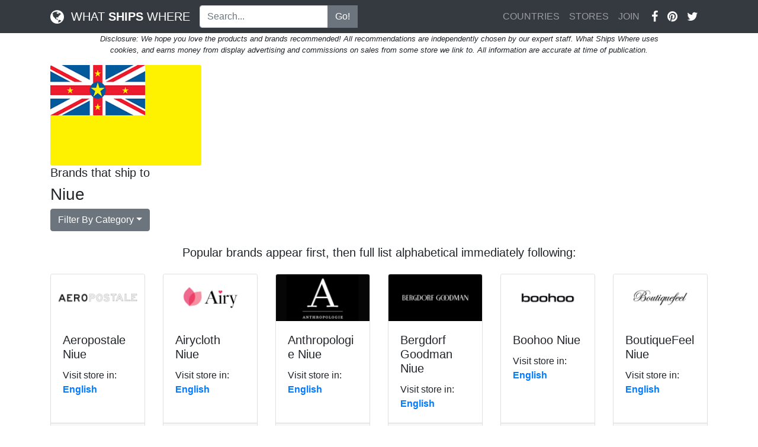

--- FILE ---
content_type: text/html; charset=UTF-8
request_url: https://www.whatshipswhere.com/c-niue-nu
body_size: 5637
content:
<!DOCTYPE html>
<html lang="en">
    <head>
        <meta charset="utf-8" />
		<meta http-equiv=”X-UA-Compatible” content=”IE=edge”>
        <meta name="viewport" content="width=device-width, initial-scale=1, shrink-to-fit=no" />
		<link rel="preload" href="//fonts.googleapis.com" />
		<link rel="preload" href="//cloudflare.com" />
		<link rel="icon" type="image/x-icon" href="/ico/favicon.png" />
		<link href="/css/styles.css" rel="stylesheet" />
		
			
	
																				
											<title>Brands and Retailers That Ship To Niue</title>        
											<meta name="description" content="Finally, find Hundreds of popular brands now shipping to  Niue" />
											<link rel="canonical" href="https://www.whatshipswhere.com/c-niue-nu" />
						
										

		
					
			
			
								
				<link rel="alternate" href="https://www.whatshipswhere.com/c-niue-nu" hreflang="x-default" />
				<link rel="alternate" href="https://www.whatshipswhere.com/c-niue-nu" hreflang="en-nu" />

							
			
			
			
			
			
			

			
		<link href="/vendor/font-awesome/css/font-awesome.min.css" rel="stylesheet" type="text/css">
		<link href="https://fonts.googleapis.com/css?family=Montserrat:400,700&display=swap" rel="stylesheet" type="text/css">		
		<meta name="fo-verify" content="36a72869-5bca-417d-8656-30de7a245391">


<!-- Global site tag (gtag.js) - Google Analytics -->
<script async src="https://www.googletagmanager.com/gtag/js?id=UA-54142166-1"></script>
<script>
  window.dataLayer = window.dataLayer || [];
  function gtag(){dataLayer.push(arguments);}
  gtag('js', new Date());
  gtag('config', 'UA-54142166-1');
</script>
<!-- Global site tag (gtag.js) - Google Ads: 982555066 -->
<script async src="https://www.googletagmanager.com/gtag/js?id=AW-982555066"></script>
<script>
  window.dataLayer = window.dataLayer || [];
  function gtag(){dataLayer.push(arguments);}
  gtag('js', new Date());
  gtag('config', 'AW-982555066');
</script>
<!-- Global site tag (gtag.js) - Google Analytics -->
<script async src="https://www.googletagmanager.com/gtag/js?id=G-TX138N3Z80"></script>
<script>
  window.dataLayer = window.dataLayer || [];
  function gtag(){dataLayer.push(arguments);}
  gtag('js', new Date());

  gtag('config', 'G-TX138N3Z80');
</script>
<!-- Google Adsense -->
<script data-ad-client="ca-pub-1807335369603331" async src="https://pagead2.googlesyndication.com/pagead/js/adsbygoogle.js"></script>
		<meta name="twitter:card" content="summary">
		<meta name="twitter:title" content="All of The Stores that Niue Ships To.">
		<meta name="twitter:site" content="@whatshipswhere">
		<meta name="twitter:description" content="Quickly find all of the brands that ship to Niue will ship to.">
		<meta name="twitter:image" content="https://www.whatshipswhere.com/images/flags300/nu.png">
		<meta property="og:title" content="All of The Brands that Niue Ships To.">
		<meta property="og:site_name" content="What Ships Where">
		<meta property="og:url" content="https://www.whatshipswhere.com/c-niue-nu">
		<meta property="og:description" content="Quickly find all of the brands that ship to Niue will ship to.">
		<meta property="og:type" content="article">
		<meta property="og:image" content="https://www.whatshipswhere.com/images/flags300/nu.png">
		
    </head>
    <body>
		 <!-- Navigation-->
        <nav class="navbar navbar-expand-lg navbar-dark bg-dark">
            <div class="container">
                <a class="navbar-brand" href="https://www.whatshipswhere.com/">
				<i class="fa fa-globe fa-lg" aria-hidden="true"></i> &nbsp;WHAT <strong>SHIPS</strong> WHERE
				</a>
						<div align="center">
					<!-- Search Widget-->
					<div>
						<div>
							<form action="/search_page.php" method="get">
								<div class="input-group">
									<input class="form-control" type="text" name="search" placeholder="Search..." />
									<span class="input-group-append"><button class="btn btn-secondary" type="submit">Go!</button></span>
									<input type="hidden" name="country" value="niue" /><input type="hidden" name="code" value="nu" />
								</div>
							</form>
						</div>
					</div>
				</div>
		                <button class="navbar-toggler" type="button" data-toggle="collapse" data-target="#navbarResponsive" aria-controls="navbarResponsive" aria-expanded="false" aria-label="Toggle navigation"><span class="navbar-toggler-icon"></span></button>
                <div class="collapse navbar-collapse" id="navbarResponsive">
                    <ul class="navbar-nav ml-auto">
                        <li class="nav-item active">
                                <span class="sr-only"></span>
                            </a>
                        </li>
                        <li class="nav-item"></li><li class="nav-item"><a class="nav-link" href="/countries">COUNTRIES</a></li><li class="nav-item"><a class="nav-link" href="/brands">STORES</a></li><li class="nav-item"><a class="nav-link" href="/join.php">JOIN</a></li> &nbsp;&nbsp;&nbsp;
							 


						<li class="nav-item"><a target="new" class="navbar-brand" href="https://www.facebook.com/whatshipswhere/"><i class="fa fa-facebook-f" aria-hidden="true"></i></a></li><li class="nav-item"><li class="nav-item"><a target="new" class="navbar-brand" href="https://www.pinterest.com/WhatShipsWhere/" ><i class="fa fa-pinterest" aria-hidden="true"></i></a></li><a target="new" class="navbar-brand" href="https://twitter.com/whatshipswhere" ><i class="fa fa-twitter" aria-hidden="true"></i></a></li>








                    </ul>
                </div>
            </div>
        </nav><div align="center" class="small"><i>Disclosure: We hope you love the products and brands recommended! All recommendations are independently chosen by our expert staff. What Ships Where uses<br /> cookies, and earns money from display advertising and commissions on sales from some store we link to. All information are accurate at time of publication.</i></div>
		        <!-- Page Content-->
        <div class="container">
            <div class="row">
			<div class="col-lg-12">
				<div class="row mt-3 mb-3">
                    <div class="col-md-3"><img height="200" width="300" class="img-fluid card-img" src="/images/flags300/nu.png" alt="Niue" /><br />
						<h5>Brands that ship to</h5>
						<h3>Niue</h3>
						<div class="dropdown mb-2">
								<button class="btn btn-secondary dropdown-toggle" type="button" id="dropdownMenuButton" data-toggle="dropdown" aria-haspopup="true" aria-expanded="false">Filter By Category</button>
									<div class="dropdown-menu" aria-labelledby="dropdownMenuButton">
										<a class="dropdown-item" href="/c-niue-nu">All Categories</a>
										<div class="dropdown-divider"></div>
										<a class="dropdown-item" href="/cat-niue-nu-babies_children">Children / Maternity</a>
										<a class="dropdown-item" href="/cat-niue-nu-coats_outerwear">Coats / Outerwear</a>
										<a class="dropdown-item" href="/cat-niue-nu-cosmetics">Cosmetics</a>
										<a class="dropdown-item" href="/cat-niue-nu-denim">Denim</a>
										<a class="dropdown-item" href="/cat-niue-nu-department_stores">Department Stores</a>
										<a class="dropdown-item" href="/cat-niue-nu-electronics">Electronics</a>
										<a class="dropdown-item" href="/cat-niue-nu-fashion_accessories">Fashion Accessories</a>
										<a class="dropdown-item" href="/cat-niue-nu-fast_fashion">Fast Fashion</a>
										<a class="dropdown-item" href="/cat-niue-nu-hair_care">Hair Care</a>
										<a class="dropdown-item" href="/cat-niue-nu-handbags">Handbags</a>
										<a class="dropdown-item" href="/cat-niue-nu-health_beauty">Health / Beauty</a>
										<a class="dropdown-item" href="/cat-niue-nu-home_decor">Home Decor</a>
										<a class="dropdown-item" href="/cat-niue-nu-jewelry">Jewelry</a>
										<a class="dropdown-item" href="/cat-niue-nu-luggage">Luggage</a>
										<a class="dropdown-item" href="/cat-niue-nu-luxury">Luxury</a>
										<a class="dropdown-item" href="/cat-niue-nu-mens_fashion">Men's Fashion</a>
										<a class="dropdown-item" href="/cat-niue-nu-mens_shoes">Men's Shoes</a>
										<a class="dropdown-item" href="/cat-niue-nu-outdoors">Outdoors</a>
										<a class="dropdown-item" href="/cat-niue-nu-plus_size">Plus Size</a>
										<a class="dropdown-item" href="/cat-niue-nu-sneakers">Sneakers</a>
										<a class="dropdown-item" href="/cat-niue-nu-health_fitness">Sports / Fitness</a>
										<a class="dropdown-item" href="/cat-niue-nu-watches">Watches</a>
										<a class="dropdown-item" href="/cat-niue-nu-womens_fashion">Women's Fashion</a>
										<a class="dropdown-item" href="/cat-niue-nu-womens_shoes">Women's Shoes</a>
											
									</div>
						</div>
					</div>
				<div class="col-md-9">
						<script async src="https://pagead2.googlesyndication.com/pagead/js/adsbygoogle.js"></script>
		<!-- What Ships Where - Responsive -->
		<ins class="adsbygoogle"
			 style="display:block"
			 data-ad-client="ca-pub-1807335369603331"
			 data-ad-slot="8547431809"
			 data-ad-format="auto"
			 data-full-width-responsive="true"></ins>
		<script>
			 (adsbygoogle = window.adsbygoogle || []).push({});
		</script>

				</div>
                </div>
					<h5 align="center">Popular brands appear first, then full list alphabetical immediately following:</h5>	
                    <div class="row">
						<div class="col-lg-12 col-md-6 mb-3"></div><div class="col-lg-2 col-md-6 mb-3"><div class="card h-100"><img loading="lazy" height="75" width="150" class="img-fluid card-img-top" src="/images/store-logos/150/aeropostale.png" alt="Aeropostale" /><div class="card-body"><h5 class="card-title">Aeropostale Niue</h5>Visit store in:<br /> <strong><a target="new" rel="nofollow" href="/go-aeropostale-nu-en">English</a></strong><br /></div>
													<div class="card-footer"><small class="text-muted">Price: $$</small></div> </div></div>

													<div class="col-lg-2 col-md-6 mb-3"><div class="card h-100"><img loading="lazy" height="75" width="150" class="img-fluid card-img-top" src="/images/store-logos/150/airycloth.png" alt="Airycloth" /><div class="card-body"><h5 class="card-title">Airycloth Niue</h5>Visit store in:<br /> <strong><a target="new" rel="nofollow" href="/go-airycloth-nu-en">English</a></strong><br /></div>
													<div class="card-footer"><small class="text-muted">Price: $</small></div> </div></div>

													<div class="col-lg-2 col-md-6 mb-3"><div class="card h-100"><img loading="lazy" height="75" width="150" class="img-fluid card-img-top" src="/images/store-logos/150/anthropologie.png" alt="Anthropologie" /><div class="card-body"><h5 class="card-title">Anthropologie Niue</h5>Visit store in:<br /> <strong><a target="new" rel="nofollow" href="/go-anthropologie-nu-en">English</a></strong><br /></div>
													<div class="card-footer"><small class="text-muted">Price: $$-$$$</small></div> </div></div>

													<div class="col-lg-2 col-md-6 mb-3"><div class="card h-100"><img loading="lazy" height="75" width="150" class="img-fluid card-img-top" src="/images/store-logos/150/bergdorf_goodman.png" alt="Bergdorf Goodman" /><div class="card-body"><h5 class="card-title">Bergdorf Goodman Niue</h5>Visit store in:<br /> <strong><a target="new" rel="nofollow" href="/go-bergdorf_goodman-nu-en">English</a></strong><br /></div>
													<div class="card-footer"><small class="text-muted">Price: $$$-$$$$</small></div> </div></div>

													<div class="col-lg-2 col-md-6 mb-3"><div class="card h-100"><img loading="lazy" height="75" width="150" class="img-fluid card-img-top" src="/images/store-logos/150/boohoo.png" alt="Boohoo" /><div class="card-body"><h5 class="card-title">Boohoo Niue</h5>Visit store in:<br /> <strong><a target="new" rel="nofollow" href="/go-boohoo-nu-en">English</a></strong><br /></div>
													<div class="card-footer"><small class="text-muted">Price: $</small></div> </div></div>

													<div class="col-lg-2 col-md-6 mb-3"><div class="card h-100"><img loading="lazy" height="75" width="150" class="img-fluid card-img-top" src="/images/store-logos/150/boutiquefeel.png" alt="BoutiqueFeel" /><div class="card-body"><h5 class="card-title">BoutiqueFeel Niue</h5>Visit store in:<br /> <strong><a target="new" rel="nofollow" href="/go-boutiquefeel-nu-en">English</a></strong><br /></div>
													<div class="card-footer"><small class="text-muted">Price: $</small></div> </div></div>

													<div class="col-lg-12 col-md-6 mb-3">		<script async src="https://pagead2.googlesyndication.com/pagead/js/adsbygoogle.js"></script>
		<!-- What Ships Where - Responsive -->
		<ins class="adsbygoogle"
			 style="display:block"
			 data-ad-client="ca-pub-1807335369603331"
			 data-ad-slot="8547431809"
			 data-ad-format="auto"
			 data-full-width-responsive="true"></ins>
		<script>
			 (adsbygoogle = window.adsbygoogle || []).push({});
		</script>

</div><div class="col-lg-2 col-md-6 mb-3"><div class="card h-100"><img loading="lazy" height="75" width="150" class="img-fluid card-img-top" src="/images/store-logos/150/harvey_nichols.png" alt="Harvey Nichols" /><div class="card-body"><h5 class="card-title">Harvey Nichols Niue</h5>Visit store in:<br /> <strong><a target="new" rel="nofollow" href="/go-harvey_nichols-nu-en">English</a></strong><br /></div>
													<div class="card-footer"><small class="text-muted">Price: $$$$</small></div> </div></div>

													<div class="col-lg-2 col-md-6 mb-3"><div class="card h-100"><img loading="lazy" height="75" width="150" class="img-fluid card-img-top" src="/images/store-logos/150/light_in_the_box.png" alt="Light in the Box" /><div class="card-body"><h5 class="card-title">Light in the Box Niue</h5>Visit store in:<br /> <strong><a target="new" rel="nofollow" href="/go-light_in_the_box-nu-en">English</a></strong><br /></div>
													<div class="card-footer"><small class="text-muted">Price: $</small></div> </div></div>

													<div class="col-lg-2 col-md-6 mb-3"><div class="card h-100"><img loading="lazy" height="75" width="150" class="img-fluid card-img-top" src="/images/store-logos/150/macys.png" alt="Macys" /><div class="card-body"><h5 class="card-title">Macys Niue</h5>Visit store in:<br /> <strong><a target="new" rel="nofollow" href="/go-macys-nu-en">English</a></strong><br /></div>
													<div class="card-footer"><small class="text-muted">Price: $$-$$$</small></div> </div></div>

													<div class="col-lg-2 col-md-6 mb-3"><div class="card h-100"><img loading="lazy" height="75" width="150" class="img-fluid card-img-top" src="/images/store-logos/150/neiman_marcus.png" alt="Neiman Marcus" /><div class="card-body"><h5 class="card-title">Neiman Marcus Niue</h5>Visit store in:<br /> <strong><a target="new" rel="nofollow" href="/go-neiman_marcus-nu-en">English</a></strong><br /></div>
													<div class="card-footer"><small class="text-muted">Price: $$$-$$$$</small></div> </div></div>

													<div class="col-lg-2 col-md-6 mb-3"><div class="card h-100"><img loading="lazy" height="75" width="150" class="img-fluid card-img-top" src="/images/store-logos/150/nordstrom.png" alt="Nordstrom" /><div class="card-body"><h5 class="card-title">Nordstrom Niue</h5>Visit store in:<br /> <strong><a target="new" rel="nofollow" href="/go-nordstrom-nu-en">English</a></strong><br /></div>
													<div class="card-footer"><small class="text-muted">Price: $$-$$$</small></div> </div></div>

													<div class="col-lg-2 col-md-6 mb-3"><div class="card h-100"><img loading="lazy" height="75" width="150" class="img-fluid card-img-top" src="/images/store-logos/150/saks_fifth_avenue.png" alt="Saks Fifth Avenue" /><div class="card-body"><h5 class="card-title">Saks Fifth Avenue Niue</h5>Visit store in:<br /> <strong><a target="new" rel="nofollow" href="/go-saks_fifth_avenue-nu-en">English</a></strong><br /></div>
													<div class="card-footer"><small class="text-muted">Price: $$-$$$$</small></div> </div></div>

													<div class="row col-lg-12 col-md-6 mb-3">													<div class="col-lg-2 card-footer">
														<img height="200" width="300" class="img-fluid card-img" alt="Israel" src="/images/flags300/nu.png" alt="" />
													</div>
													<div class="col-lg-6 card-footer">
														<h4><strong>Unlock</strong> hundreds of brands that ship to Niue instantly. Join here for immediate access:</h4>
														<div class="">
															<form action="/join_success.php" method="get">
																<div class="input-group">
																	<input class="form-control" type="text" name="email" placeholder="Enter your email" />
																	<span class="input-group-append"><button class="btn btn-primary" type="submit">Join</button></span>
																			<input type="hidden" name="country" value="niue" /><input type="hidden" name="code" value="nu" />
																</div>
															</form>
														</div>
													</div>	
													
											



		</div><div class="col-lg-2 col-md-6 mb-3"><div class="card h-100"><img loading="lazy" height="75" width="150" class="img-fluid card-img-top" src="/images/store-logos/150/shein.png" alt="Shein" /><div class="card-body"><h5 class="card-title">Shein Niue</h5>Visit store in:<br /> <strong><a target="new" rel="nofollow" href="/go-shein-nu-en">English</a></strong><br /></div>
													<div class="card-footer"><small class="text-muted">Price: $</small></div> </div></div>

													<div class="col-lg-2 col-md-6 mb-3"><div class="card h-100"><img loading="lazy" height="75" width="150" class="img-fluid card-img-top" src="/images/store-logos/150/under_armour.png" alt="Under Armour" /><div class="card-body"><h5 class="card-title">Under Armour Niue</h5>Visit store in:<br /> <strong><a target="new" rel="nofollow" href="/go-under_armour-nu-en">English</a></strong><br /></div>
													<div class="card-footer"><small class="text-muted">Price: $$-$$$</small></div> </div></div>

													<div class="col-lg-2 col-md-6 mb-3"><div class="card h-100"><img loading="lazy" height="75" width="150" class="img-fluid card-img-top" src="/images/store-logos/150/alibaba.png" alt="Alibaba" /><div class="card-body"><h5 class="card-title">Alibaba Niue</h5>Visit store in:<br /> <strong><a target="new" rel="nofollow" href="/go-alibaba-nu-en">English</a></strong><br /></div>
													<div class="card-footer"><small class="text-muted">Price: $-$$$</small></div> </div></div>

													<div class="col-lg-2 col-md-6 mb-3"><div class="card h-100"><img loading="lazy" height="75" width="150" class="img-fluid card-img-top" src="/images/store-logos/150/aliexpress.png" alt="AliExpress" /><div class="card-body"><h5 class="card-title">AliExpress Niue</h5>Visit store in:<br /> <strong><a target="new" rel="nofollow" href="/go-aliexpress-nu-en">English</a></strong><br /></div>
													<div class="card-footer"><small class="text-muted">Price: $-$$$</small></div> </div></div>

													<div class="col-lg-2 col-md-6 mb-3"><div class="card h-100"><img loading="lazy" height="75" width="150" class="img-fluid card-img-top" src="/images/store-logos/150/ally_fashion.png" alt="Ally Fashion" /><div class="card-body"><h5 class="card-title">Ally Fashion Niue</h5>Visit store in:<br /> <strong><a target="new" rel="nofollow" href="/go-ally_fashion-nu-en">English</a></strong><br /></div>
													<div class="card-footer"><small class="text-muted">Price: $$</small></div> </div></div>

													<div class="col-lg-2 col-md-6 mb-3"><div class="card h-100"><img loading="lazy" height="75" width="150" class="img-fluid card-img-top" src="/images/store-logos/150/bass_pro_shop.png" alt="Bass Pro Shop" /><div class="card-body"><h5 class="card-title">Bass Pro Shop Niue</h5>Visit store in:<br /> <strong><a target="new" rel="nofollow" href="/go-bass_pro_shop-nu-en">English</a></strong><br /></div>
													<div class="card-footer"><small class="text-muted">Price: $-$$$$</small></div> </div></div>

													<div class="col-lg-12 col-md-6 mb-3">		<script async src="https://pagead2.googlesyndication.com/pagead/js/adsbygoogle.js"></script>
		<!-- What Ships Where - Responsive -->
		<ins class="adsbygoogle"
			 style="display:block"
			 data-ad-client="ca-pub-1807335369603331"
			 data-ad-slot="8547431809"
			 data-ad-format="auto"
			 data-full-width-responsive="true"></ins>
		<script>
			 (adsbygoogle = window.adsbygoogle || []).push({});
		</script>

</div><div class="col-lg-2 col-md-6 mb-3"><div class="card h-100"><img loading="lazy" height="75" width="150" class="img-fluid card-img-top" src="/images/store-logos/150/bloomingdales.png" alt="Bloomingdales" /><div class="card-body"><h5 class="card-title">Bloomingdales Niue</h5>Visit store in:<br /> <strong><a target="new" rel="nofollow" href="/go-bloomingdales-nu-en">English</a></strong><br /></div>
													<div class="card-footer"><small class="text-muted">Price: $$$-$$$$</small></div> </div></div>

													<div class="col-lg-2 col-md-6 mb-3"><div class="card h-100"><img loading="lazy" height="75" width="150" class="img-fluid card-img-top" src="/images/store-logos/150/champion.png" alt="Champion" /><div class="card-body"><h5 class="card-title">Champion Niue</h5>Visit store in:<br /> <strong><a target="new" rel="nofollow" href="/go-champion-nu-en">English</a></strong><br /></div>
													<div class="card-footer"><small class="text-muted">Price: $$-$$$</small></div> </div></div>

													<div class="col-lg-2 col-md-6 mb-3"><div class="card h-100"><img loading="lazy" height="75" width="150" class="img-fluid card-img-top" src="/images/store-logos/150/fashion_nova.png" alt="Fashion Nova" /><div class="card-body"><h5 class="card-title">Fashion Nova Niue</h5>Visit store in:<br /> <strong><a target="new" rel="nofollow" href="/go-fashion_nova-nu-en">English</a></strong><br /></div>
													<div class="card-footer"><small class="text-muted">Price: $-$$</small></div> </div></div>

													<div class="col-lg-2 col-md-6 mb-3"><div class="card h-100"><img loading="lazy" height="75" width="150" class="img-fluid card-img-top" src="/images/store-logos/150/harrods.png" alt="Harrod's " /><div class="card-body"><h5 class="card-title">Harrod's  Niue</h5>Visit store in:<br /> <strong><a target="new" rel="nofollow" href="/go-harrods-nu-en">English</a></strong><br /></div>
													<div class="card-footer"><small class="text-muted">Price: $$$-$$$$</small></div> </div></div>

													<div class="col-lg-2 col-md-6 mb-3"><div class="card h-100"><img loading="lazy" height="75" width="150" class="img-fluid card-img-top" src="/images/store-logos/150/motherhood_maternity.png" alt="Motherhood Maternity " /><div class="card-body"><h5 class="card-title">Motherhood Maternity  Niue</h5>Visit store in:<br /> <strong><a target="new" rel="nofollow" href="/go-motherhood_maternity-nu-en">English</a></strong><br /></div>
													<div class="card-footer"><small class="text-muted">Price: $$</small></div> </div></div>

													<div class="col-lg-2 col-md-6 mb-3"><div class="card h-100"><img loading="lazy" height="75" width="150" class="img-fluid card-img-top" src="/images/store-logos/150/nautica.png" alt="Nautica" /><div class="card-body"><h5 class="card-title">Nautica Niue</h5>Visit store in:<br /> <strong><a target="new" rel="nofollow" href="/go-nautica-nu-en">English</a></strong><br /></div>
													<div class="card-footer"><small class="text-muted">Price: $$-$$$</small></div> </div></div>

													<div class="row col-lg-12 col-md-6 mb-3">													<div class="col-lg-2 card-footer">
														<img height="200" width="300" class="img-fluid card-img" alt="Israel" src="/images/flags300/nu.png" alt="" />
													</div>
													<div class="col-lg-6 card-footer">
														<h4><strong>Unlock</strong> hundreds of brands that ship to Niue instantly. Join here for immediate access:</h4>
														<div class="">
															<form action="/join_success.php" method="get">
																<div class="input-group">
																	<input class="form-control" type="text" name="email" placeholder="Enter your email" />
																	<span class="input-group-append"><button class="btn btn-primary" type="submit">Join</button></span>
																			<input type="hidden" name="country" value="niue" /><input type="hidden" name="code" value="nu" />
																</div>
															</form>
														</div>
													</div>	
													
											



		</div><div class="col-lg-2 col-md-6 mb-3"><div class="card h-100"><img loading="lazy" height="75" width="150" class="img-fluid card-img-top" src="/images/store-logos/150/oscar_de_la_renta.png" alt="Oscar de la Renta" /><div class="card-body"><h5 class="card-title">Oscar de la Renta Niue</h5>Visit store in:<br /> <strong><a target="new" rel="nofollow" href="/go-oscar_de_la_renta-nu-en">English</a></strong><br /></div>
													<div class="card-footer"><small class="text-muted">Price: $$$$</small></div> </div></div>

													<div class="col-lg-2 col-md-6 mb-3"><div class="card h-100"><img loading="lazy" height="75" width="150" class="img-fluid card-img-top" src="/images/store-logos/150/pull_and_bear.png" alt="Pull and Bear" /><div class="card-body"><h5 class="card-title">Pull and Bear Niue</h5>Visit store in:<br /> <strong><a target="new" rel="nofollow" href="/go-pull_and_bear-nu-en">English</a></strong><br /></div>
													<div class="card-footer"><small class="text-muted">Price: $$</small></div> </div></div>

													<div class="col-lg-2 col-md-6 mb-3"><div class="card h-100"><img loading="lazy" height="75" width="150" class="img-fluid card-img-top" src="/images/store-logos/150/revolve.png" alt="Revolve" /><div class="card-body"><h5 class="card-title">Revolve Niue</h5>Visit store in:<br /> <strong><a target="new" rel="nofollow" href="/go-revolve-nu-en">English</a></strong><br /></div>
													<div class="card-footer"><small class="text-muted">Price: $$-$$$</small></div> </div></div>

													<div class="col-lg-2 col-md-6 mb-3"><div class="card h-100"><img loading="lazy" height="75" width="150" class="img-fluid card-img-top" src="/images/store-logos/150/vitacost.png" alt="Vitacost" /><div class="card-body"><h5 class="card-title">Vitacost Niue</h5>Visit store in:<br /> <strong><a target="new" rel="nofollow" href="/go-vitacost-nu-en">English</a></strong><br /></div>
													<div class="card-footer"><small class="text-muted">Price: $$</small></div> </div></div>

													<div class="col-lg-2 col-md-6 mb-3"><div class="card h-100"><img loading="lazy" height="75" width="150" class="img-fluid card-img-top" src="/images/store-logos/150/2xist.png" alt="2(x)ist" /><div class="card-body"><h5 class="card-title">2(x)ist Niue</h5>Visit store in:<br /> <strong><a target="new" rel="nofollow" href="/go-2xist-nu-en">English</a></strong><br /></div>
													<div class="card-footer"><small class="text-muted">Price: $$</small></div> </div></div>

													<div class="col-lg-2 col-md-6 mb-3"><div class="card h-100"><img loading="lazy" height="75" width="150" class="img-fluid card-img-top" src="/images/store-logos/150/a_pea_in_the_pod.png" alt="A Pea in the Pod" /><div class="card-body"><h5 class="card-title">A Pea in the Pod Niue</h5>Visit store in:<br /> <strong><a target="new" rel="nofollow" href="/go-a_pea_in_the_pod-nu-en">English</a></strong><br /></div>
													<div class="card-footer"><small class="text-muted">Price: $$</small></div> </div></div>

													<div class="col-lg-12 col-md-6 mb-3">		<script async src="https://pagead2.googlesyndication.com/pagead/js/adsbygoogle.js"></script>
		<!-- What Ships Where - Responsive -->
		<ins class="adsbygoogle"
			 style="display:block"
			 data-ad-client="ca-pub-1807335369603331"
			 data-ad-slot="8547431809"
			 data-ad-format="auto"
			 data-full-width-responsive="true"></ins>
		<script>
			 (adsbygoogle = window.adsbygoogle || []).push({});
		</script>

</div><div class="col-lg-2 col-md-6 mb-3"><div class="card h-100"><img loading="lazy" height="75" width="150" class="img-fluid card-img-top" src="/images/store-logos/150/ag_jeans.png" alt="AG Jeans" /><div class="card-body"><h5 class="card-title">AG Jeans Niue</h5>Visit store in:<br /> <strong><a target="new" rel="nofollow" href="/go-ag_jeans-nu-en">English</a></strong><br /></div>
													<div class="card-footer"><small class="text-muted">Price: $$$</small></div> </div></div>

													<div class="col-lg-2 col-md-6 mb-3"><div class="card h-100"><img loading="lazy" height="75" width="150" class="img-fluid card-img-top" src="/images/store-logos/150/alibris.png" alt="Alibris" /><div class="card-body"><h5 class="card-title">Alibris Niue</h5>Visit store in:<br /> <strong><a target="new" rel="nofollow" href="/go-alibris-nu-en">English</a></strong><br /></div>
													<div class="card-footer"><small class="text-muted">Price: $-$$$$</small></div> </div></div>

													<div class="col-lg-2 col-md-6 mb-3"><div class="card h-100"><img loading="lazy" height="75" width="150" class="img-fluid card-img-top" src="/images/store-logos/150/allen_edmonds.png" alt="Allen Edmonds" /><div class="card-body"><h5 class="card-title">Allen Edmonds Niue</h5>Visit store in:<br /> <strong><a target="new" rel="nofollow" href="/go-allen_edmonds-nu-en">English</a></strong><br /></div>
													<div class="card-footer"><small class="text-muted">Price: $$$</small></div> </div></div>

													<div class="col-lg-2 col-md-6 mb-3"><div class="card h-100"><img loading="lazy" height="75" width="150" class="img-fluid card-img-top" src="/images/store-logos/150/american_musical_supply.png" alt="American Musical Supply" /><div class="card-body"><h5 class="card-title">American Musical Supply Niue</h5>Visit store in:<br /> <strong><a target="new" rel="nofollow" href="/go-american_musical_supply-nu-en">English</a></strong><br /></div>
													<div class="card-footer"><small class="text-muted">Price: $$-$$$$</small></div> </div></div>

													<div class="col-lg-2 col-md-6 mb-3"><div class="card h-100"><img loading="lazy" height="75" width="150" class="img-fluid card-img-top" src="/images/store-logos/150/andrea_wazen.png" alt="Andrea Wazen" /><div class="card-body"><h5 class="card-title">Andrea Wazen Niue</h5>Visit store in:<br /> <strong><a target="new" rel="nofollow" href="/go-andrea_wazen-nu-en">English</a></strong><br /></div>
													<div class="card-footer"><small class="text-muted">Price: $$$$</small></div> </div></div>

													<div class="col-lg-2 col-md-6 mb-3"><div class="card h-100"><img loading="lazy" height="75" width="150" class="img-fluid card-img-top" src="/images/store-logos/150/ann_taylor.png" alt="Ann Taylor" /><div class="card-body"><h5 class="card-title">Ann Taylor Niue</h5>Visit store in:<br /> <strong><a target="new" rel="nofollow" href="/go-ann_taylor-nu-en">English</a></strong><br /></div>
													<div class="card-footer"><small class="text-muted">Price: $$-$$$</small></div> </div></div>

													<div class="row col-lg-12 col-md-6 mb-3">													<div class="col-lg-2 card-footer">
														<img height="200" width="300" class="img-fluid card-img" alt="Israel" src="/images/flags300/nu.png" alt="" />
													</div>
													<div class="col-lg-6 card-footer">
														<h4><strong>Unlock</strong> hundreds of brands that ship to Niue instantly. Join here for immediate access:</h4>
														<div class="">
															<form action="/join_success.php" method="get">
																<div class="input-group">
																	<input class="form-control" type="text" name="email" placeholder="Enter your email" />
																	<span class="input-group-append"><button class="btn btn-primary" type="submit">Join</button></span>
																			<input type="hidden" name="country" value="niue" /><input type="hidden" name="code" value="nu" />
																</div>
															</form>
														</div>
													</div>	
													
											



		</div><div class="col-lg-2 col-md-6 mb-3"><div class="card h-100"><img loading="lazy" height="75" width="150" class="img-fluid card-img-top" src="/images/store-logos/150/asos.png" alt="Asos" /><div class="card-body"><h5 class="card-title">Asos Niue</h5>Visit store in:<br /> <strong><a target="new" rel="nofollow" href="/go-asos-nu-en">English</a></strong><br /></div>
													<div class="card-footer"><small class="text-muted">Price: $-$$$</small></div> </div></div>

													<div class="col-lg-2 col-md-6 mb-3"><div class="card h-100"><img loading="lazy" height="75" width="150" class="img-fluid card-img-top" src="/images/store-logos/150/bare_necessities.png" alt="Bare Necessities" /><div class="card-body"><h5 class="card-title">Bare Necessities Niue</h5>Visit store in:<br /> <strong><a target="new" rel="nofollow" href="/go-bare_necessities-nu-en">English</a></strong><br /></div>
													<div class="card-footer"><small class="text-muted">Price: $$-$$$</small></div> </div></div>

													<div class="col-lg-2 col-md-6 mb-3"><div class="card h-100"><img loading="lazy" height="75" width="150" class="img-fluid card-img-top" src="/images/store-logos/150/bebe.png" alt="bebe" /><div class="card-body"><h5 class="card-title">bebe Niue</h5>Visit store in:<br /> <strong><a target="new" rel="nofollow" href="/go-bebe-nu-en">English</a></strong><br /></div>
													<div class="card-footer"><small class="text-muted">Price: $$-$$$</small></div> </div></div>

													<div class="col-lg-2 col-md-6 mb-3"><div class="card h-100"><img loading="lazy" height="75" width="150" class="img-fluid card-img-top" src="/images/store-logos/150/beyond_retro.png" alt="Beyond Retro" /><div class="card-body"><h5 class="card-title">Beyond Retro Niue</h5>Visit store in:<br /> <strong><a target="new" rel="nofollow" href="/go-beyond_retro-nu-en">English</a></strong><br /></div>
													<div class="card-footer"><small class="text-muted">Price: $$</small></div> </div></div>

													<div class="col-lg-2 col-md-6 mb-3"><div class="card h-100"><img loading="lazy" height="75" width="150" class="img-fluid card-img-top" src="/images/store-logos/150/biba.png" alt="Biba" /><div class="card-body"><h5 class="card-title">Biba Niue</h5>Visit store in:<br /> <strong><a target="new" rel="nofollow" href="/go-biba-nu-en">English</a></strong><br /></div>
													<div class="card-footer"><small class="text-muted">Price: $$</small></div> </div></div>

													<div class="col-lg-2 col-md-6 mb-3"><div class="card h-100"><img loading="lazy" height="75" width="150" class="img-fluid card-img-top" src="/images/store-logos/150/bluefly.png" alt="Bluefly" /><div class="card-body"><h5 class="card-title">Bluefly Niue</h5>Visit store in:<br /> <strong><a target="new" rel="nofollow" href="/go-bluefly-nu-en">English</a></strong><br /></div>
													<div class="card-footer"><small class="text-muted">Price: $$-$$$$</small></div> </div></div>

													<div class="col-lg-12 col-md-6 mb-3">		<script async src="https://pagead2.googlesyndication.com/pagead/js/adsbygoogle.js"></script>
		<!-- What Ships Where - Responsive -->
		<ins class="adsbygoogle"
			 style="display:block"
			 data-ad-client="ca-pub-1807335369603331"
			 data-ad-slot="8547431809"
			 data-ad-format="auto"
			 data-full-width-responsive="true"></ins>
		<script>
			 (adsbygoogle = window.adsbygoogle || []).push({});
		</script>

</div><div class="col-lg-2 col-md-6 mb-3"><div class="card h-100"><img loading="lazy" height="75" width="150" class="img-fluid card-img-top" src="/images/store-logos/150/body_glove.png" alt="Body Glove" /><div class="card-body"><h5 class="card-title">Body Glove Niue</h5>Visit store in:<br /> <strong><a target="new" rel="nofollow" href="/go-body_glove-nu-en">English</a></strong><br /></div>
													<div class="card-footer"><small class="text-muted">Price: $$</small></div> </div></div>

													<div class="col-lg-2 col-md-6 mb-3"><div class="card h-100"><img loading="lazy" height="75" width="150" class="img-fluid card-img-top" src="/images/store-logos/150/boot_barn.png" alt="Boot Barn" /><div class="card-body"><h5 class="card-title">Boot Barn Niue</h5>Visit store in:<br /> <strong><a target="new" rel="nofollow" href="/go-boot_barn-nu-en">English</a></strong><br /></div>
													<div class="card-footer"><small class="text-muted">Price: $$-$$$</small></div> </div></div>

													<div class="col-lg-2 col-md-6 mb-3"><div class="card h-100"><img loading="lazy" height="75" width="150" class="img-fluid card-img-top" src="/images/store-logos/150/build-a-bear.png" alt="Build-A-Bear" /><div class="card-body"><h5 class="card-title">Build-A-Bear Niue</h5>Visit store in:<br /> <strong><a target="new" rel="nofollow" href="/go-build-a-bear-nu-en">English</a></strong><br /></div>
													<div class="card-footer"><small class="text-muted">Price: $$</small></div> </div></div>

													<div class="col-lg-2 col-md-6 mb-3"><div class="card h-100"><img loading="lazy" height="75" width="150" class="img-fluid card-img-top" src="/images/store-logos/150/cabelas.png" alt="Cabela's" /><div class="card-body"><h5 class="card-title">Cabela's Niue</h5>Visit store in:<br /> <strong><a target="new" rel="nofollow" href="/go-cabelas-nu-en">English</a></strong><br /></div>
													<div class="card-footer"><small class="text-muted">Price: $-$$$$</small></div> </div></div>

													<div class="col-lg-2 col-md-6 mb-3"><div class="card h-100"><img loading="lazy" height="75" width="150" class="img-fluid card-img-top" src="/images/store-logos/150/camping_world.png" alt="Camping World" /><div class="card-body"><h5 class="card-title">Camping World Niue</h5>Visit store in:<br /> <strong><a target="new" rel="nofollow" href="/go-camping_world-nu-en">English</a></strong><br /></div>
													<div class="card-footer"><small class="text-muted">Price: $$-$$$</small></div> </div></div>

													<div class="col-lg-2 col-md-6 mb-3"><div class="card h-100"><img loading="lazy" height="75" width="150" class="img-fluid card-img-top" src="/images/store-logos/150/cath_kidston.png" alt="Cath Kidston" /><div class="card-body"><h5 class="card-title">Cath Kidston Niue</h5>Visit store in:<br /> <strong><a target="new" rel="nofollow" href="/go-cath_kidston-nu-en">English</a></strong><br /></div>
													<div class="card-footer"><small class="text-muted">Price: $$</small></div> </div></div>

													<div class="col-lg-2 col-md-6 mb-3"><div class="card h-100"><img loading="lazy" height="75" width="150" class="img-fluid card-img-top" src="/images/store-logos/150/cb2.png" alt="CB2" /><div class="card-body"><h5 class="card-title">CB2 Niue</h5>Visit store in:<br /> <strong><a target="new" rel="nofollow" href="/go-cb2-nu-en">English</a></strong><br /></div>
													<div class="card-footer"><small class="text-muted">Price: $$-$$$</small></div> </div></div>

													<div class="col-lg-2 col-md-6 mb-3"><div class="card h-100"><img loading="lazy" height="75" width="150" class="img-fluid card-img-top" src="/images/store-logos/150/chadwicks.png" alt="Chadwick's" /><div class="card-body"><h5 class="card-title">Chadwick's Niue</h5>Visit store in:<br /> <strong><a target="new" rel="nofollow" href="/go-chadwicks-nu-en">English</a></strong><br />																		 																		</div>
																		 <div class="card-footer"><small class="text-muted">Price: $$</small></div></div></div>
																						
																<br /><br />
								
											
                    </div>
					
					
						
						<ul class="pagination justify-content-center mb-4">
							<li><strong><a class="page-link" href="/c-niue-nu">First</a></strong></li>  
							
							<li class="class="page-item disabled"">
								<strong><a class="page-link" href="#">← Prev Page</a></strong> 
							</li>
							<li class="class="page-item"">
								<strong><a class="page-link" href="/c-niue-nu-2">Next Page →</a></strong>   
							</li>
							<li><strong><a class="page-link" href="/c-niue-nu-3">Last</a></strong></li> 
						</ul>
					
											
						
                </div>
            </div>
        </div>
        <!-- Footer-->
		      <div class="container">
            <div class="row">
																		<div class="col-lg-2 card-footer">
														<img height="200" width="300" class="img-fluid card-img" alt="Israel" src="/images/flags300/nu.png" alt="" />
													</div>
													<div class="col-lg-6 card-footer">
														<h4><strong>Unlock</strong> hundreds of brands that ship to Niue instantly. Join here for immediate access:</h4>
														<div class="">
															<form action="/join_success.php" method="get">
																<div class="input-group">
																	<input class="form-control" type="text" name="email" placeholder="Enter your email" />
																	<span class="input-group-append"><button class="btn btn-primary" type="submit">Join</button></span>
																			<input type="hidden" name="country" value="niue" /><input type="hidden" name="code" value="nu" />
																</div>
															</form>
														</div>
													</div>	
													
											



					</div>
		</div>
		<br />
 <!-- Footer-->
        <footer class="py-2 bg-dark">
            <div class="container"><p class="m-0 text-center text-white">Copyright &copy; 2026 - <a class="text-white" href="/privacy_policy.php">Privacy Policy</a> - <a class="text-white" href="/content/about-us/">About Us</a> - <a class="text-white" href="/content/contact-us/">Contact Us</a></p></div>
        </footer>
        <!-- Bootstrap core JS-->
        <script src="https://code.jquery.com/jquery-3.5.1.slim.min.js"></script>
        <script src="https://cdn.jsdelivr.net/npm/bootstrap@4.6.0/dist/js/bootstrap.bundle.min.js"></script>
        <!-- Core theme JS-->
        <script src="/js/scripts.js"></script>

<!-- footer scripts -->

<!-- Facebook Pixel Code -->
<script>
!function(f,b,e,v,n,t,s)
{if(f.fbq)return;n=f.fbq=function(){n.callMethod?
n.callMethod.apply(n,arguments):n.queue.push(arguments)};
if(!f._fbq)f._fbq=n;n.push=n;n.loaded=!0;n.version='2.0';
n.queue=[];t=b.createElement(e);t.async=!0;
t.src=v;s=b.getElementsByTagName(e)[0];
s.parentNode.insertBefore(t,s)}(window, document,'script',
'https://connect.facebook.net/en_US/fbevents.js');
fbq('init', '482510529318099');
fbq('track', 'PageView');
</script>
<noscript><img height="1" width="1" style="display:none" src="https://www.facebook.com/tr?id=482510529318099&ev=PageView&noscript=1"
/></noscript>
<!-- End Facebook Pixel Code -->


<!-- SOVRN Pixel Code -->
	<script type="text/javascript">
		var vglnk = {key: 'fbe7cd29240ad22c2cb02b2c72a45e69'};
		(function(d, t) {
			var s = d.createElement(t);
				s.type = 'text/javascript';
				s.async = true;
				s.src = '//cdn.viglink.com/api/vglnk.js';
			var r = d.getElementsByTagName(t)[0];
				r.parentNode.insertBefore(s, r);
		}(document, 'script'));
	</script>
	<!-- End SOVRN Pixel Code -->
	
<!-- footer scripts -->    <script defer src="https://static.cloudflareinsights.com/beacon.min.js/vcd15cbe7772f49c399c6a5babf22c1241717689176015" integrity="sha512-ZpsOmlRQV6y907TI0dKBHq9Md29nnaEIPlkf84rnaERnq6zvWvPUqr2ft8M1aS28oN72PdrCzSjY4U6VaAw1EQ==" data-cf-beacon='{"version":"2024.11.0","token":"d780ef6fe02d4768b1e538bc9671020e","r":1,"server_timing":{"name":{"cfCacheStatus":true,"cfEdge":true,"cfExtPri":true,"cfL4":true,"cfOrigin":true,"cfSpeedBrain":true},"location_startswith":null}}' crossorigin="anonymous"></script>
</body>
</html>


--- FILE ---
content_type: text/html; charset=utf-8
request_url: https://www.google.com/recaptcha/api2/aframe
body_size: 182
content:
<!DOCTYPE HTML><html><head><meta http-equiv="content-type" content="text/html; charset=UTF-8"></head><body><script nonce="uVAIN1aM8d5oHKaFce7B9w">/** Anti-fraud and anti-abuse applications only. See google.com/recaptcha */ try{var clients={'sodar':'https://pagead2.googlesyndication.com/pagead/sodar?'};window.addEventListener("message",function(a){try{if(a.source===window.parent){var b=JSON.parse(a.data);var c=clients[b['id']];if(c){var d=document.createElement('img');d.src=c+b['params']+'&rc='+(localStorage.getItem("rc::a")?sessionStorage.getItem("rc::b"):"");window.document.body.appendChild(d);sessionStorage.setItem("rc::e",parseInt(sessionStorage.getItem("rc::e")||0)+1);localStorage.setItem("rc::h",'1769014835489');}}}catch(b){}});window.parent.postMessage("_grecaptcha_ready", "*");}catch(b){}</script></body></html>